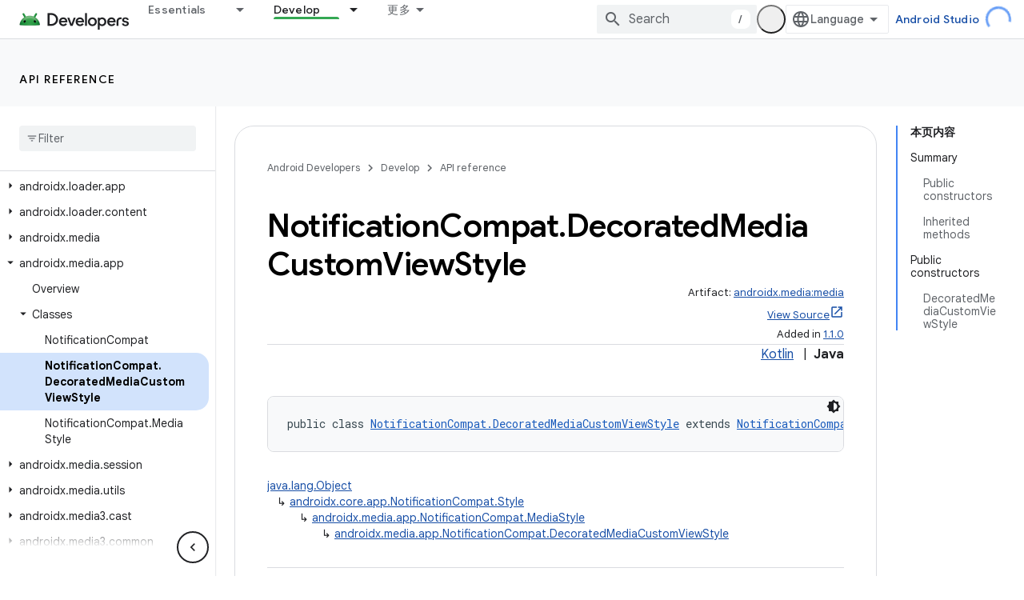

--- FILE ---
content_type: text/javascript
request_url: https://www.gstatic.cn/devrel-devsite/prod/v0079f7325df1e0b784a1ccbfee37e53c0b91b20a7fc0e564436ed01ec55d2539/android/js/devsite_devsite_openid_user_module__zh_cn.js
body_size: -865
content:
(function(_ds){var window=this;var s5=async function(a){const b=await _ds.v(),c=await b.getStorage().get("wx-developer-profile","");if(c)try{let d;a.isNotificationPromotionDismissed=(d=JSON.parse(c).isNotificationPromotionDismissed)!=null?d:!1}catch(d){}await b.getStorage().set("wx-developer-profile","",JSON.stringify(a))},xwa=async function(){const a=await (await _ds.v()).getStorage().get("wx-developer-profile","");if(a)try{return JSON.parse(a)}catch(b){}return null},t5=async function(){try{await (await _ds.v()).getStorage().remove("wx-developer-profile",
"")}catch(a){}};var u5=class{constructor(a){this.map={};this.j={};if(a)for(const [b,c]of Object.entries(a))this.put(b,c)}put(a,b){this.map[String(a)]=b;this.j[String(b)]=a}get(a){return this.map[String(a)]}remove(a){const b=this.map[String(a)];b!==void 0&&(delete this.map[String(a)],delete this.j[String(b)])}};new u5({"bazel.build":"bazel.google.cn","developer.android.com":"developer.android.google.cn","android.devsite.corp.google.com":"android-china.devsite.corp.google.com","developer.chrome.com":"developer.chrome.google.cn","chrome.devsite.corp.google.com":"chrome-china.devsite.corp.google.com","developers.google.com":"developers.google.cn","developers.devsite.corp.google.com":"developers-china.devsite.corp.google.com","dl.google.com":"googledownloads.cn","firebase.google.com":"firebase.google.cn","firebase.devsite.corp.google.com":"firebase-china.devsite.corp.google.com",
"openthread.io":"openthread.google.cn","openthread.devsite.corp.google.com":"openthread-china.devsite.corp.google.com","source.android.com":"source.android.google.cn","androidsource.devsite.corp.google.com":"androidsource-china.devsite.corp.google.com","web.dev":"web.developers.google.cn","web.devsite.corp.google.com":"web-china.devsite.corp.google.com","www.gstatic.com":"www.gstatic.cn","www.tensorflow.org":"tensorflow.google.cn","tensorflow.devsite.corp.google.com":"tensorflow-china.devsite.corp.google.com",
"codelabs.developers.google.com":"codelabs.developers.google.cn","codelabs.devsite.corp.google.com":"codelabs-china.devsite.corp.google.com"});var ywa=new u5({PROD:"developers.google.cn",STAGE:"developers-china.devsite.corp.google.com",TEST:"developers-china.test.devsite.corp.google.com"});var v5=(0,_ds.Vg)`https://developers.google.cn/`,zwa=(0,_ds.Vg)`https://developerprofiles-china.corp.google.com/`,Awa=new Map([[new Set([4,5,6,7,8,9,10,11,12,13,14,15,16,17,18,19,20]),"developers.google.com/profile/badges/china-dev-profile/io/2025"],[new Set([23,26]),"developers.google.com/profile/badges/events/community/devfest/2025/attendee"],[new Set([27,28,29,30,31]),"developers.google.com/profile/badges/china-dev-profile/cloud-summit/2026"]]),w5=function(a){let b;const c=(new URL(`https://${(b=
a.bc())==null?void 0:_ds.A(b,16)}`)).pathname;let d,e,f,g;return{id:_ds.A(a,5),url:c,path:c,title:(g=a.getTitle())!=null?g:"",imageUrl:_ds.A(a,14),dateAwarded:(d=_ds.y(a,_ds.Pt,16))==null?void 0:_ds.Qt(d).toISOString(),visibility:Bwa(_ds.rk(a,10)),events:_ds.hk(a,_ds.NF,23,_ds.fk()).map(h=>{let k;return{title:h.getTitle(),awardingResource:_ds.A(h,2),dateAwarded:(k=_ds.y(h,_ds.Pt,3))==null?void 0:_ds.Qt(k).toISOString()}}),complete:!(((e=a.bc())==null?0:_ds.LF(e))&&((f=a.bc())==null?0:_ds.LF(f).length)&&
!_ds.y(a,_ds.KF,15))}},Bwa=function(a){switch(a){case 2:return"PUBLIC";case 1:return"PRIVATE";case 3:return"PROMOTED";default:return"VISIBILITY_UNKNOWN"}},Cwa=function(a){const b=_ds.Xg(a.m,new Map([["embedded","true"]]));a=_ds.Yg(a.j,"login");a=_ds.Yg(a,"qrcode");return _ds.Xg(a,new Map([["redirect_uri",b.toString()]]))},x5=async function(a,b=new _ds.MJ){b=await a.oa.Fa(b,{});const c=b.Fa(),d=await xwa();if(!d)return b;if(!c)return await t5(),b;try{if((await fetch(`${a.j}/verifykey?key=${d==null?
void 0:d.key}`,{method:"POST",credentials:"include"})).status===200){var e=new _ds.EI;var f=_ds.B(e,1,d.nickname);var g=_ds.B(f,2,d.profileImageUrl);_ds.ik(c,5,g)}else await t5()}catch(h){await t5()}return b},Dwa=async function(a){a=new URL(`${a.j}/get_profile_info`);a.searchParams.set("continue",_ds.C().href);_ds.wg(_ds.xg().location,_ds.ag(a.href))},Ewa=async function(a,b=new _ds.hJ,c){return await a.oa.createProfile(b,c?{["scene-id"]:c}:{})},Fwa=async function(a,b){a=a.ma;return await _ds.vx(a.j,
a.m+"/$rpc/google.internal.developerprofiles.v1.badge.BadgeService/ListAward",b,{},_ds.aG)},Gwa=async function(a,b,c){a=a.ma;b=await _ds.vx(a.j,a.m+"/$rpc/google.internal.developerprofiles.v1.badge.BadgeService/CreateAward",b,c?{["scene-id"]:c}:{},_ds.VF);if(b==null?0:_ds.y(b,_ds.OF,4))c=w5(b==null?void 0:_ds.y(b,_ds.OF,4)),document.body.dispatchEvent(new CustomEvent("devsite-award-granted",{detail:{award:c},bubbles:!0}));return b},Hwa=async function(a,b,c){var d=!1,e=Number(b),f=["developers.google.com/profile/badges/profile/created-profile"];
for(const [g,h]of Awa.entries()){const k=h;g.has(e)&&f.push(k)}for(const g of f)d=Gwa,e=a,f=new _ds.UF,f=_ds.B(f,6,g),f=_ds.B(f,5,c),await d(e,f,b),d=!0;return d},Iwa=async function(a,b,c){b=_ds.gI(_ds.fI(new _ds.hI,b),c.map(d=>{var e=new _ds.eI;return _ds.ik(e,1,d)}));await _ds.vI(a.ea,b)},Jwa=async function(a,b,c){c=c.map(d=>`${b}/interests/${d}`);c=_ds.aI(_ds.$H(new _ds.bI,b),c);await _ds.wI(a.ea,c)},y5=async function(a){await t5();return await fetch(`${a.j}/logout`,{method:"POST",credentials:"include"})},
Kwa=class{constructor(a="PROD"){const b={withCredentials:!0,jn:!1,qg:[]};this.platform=/micromessenger/.test(_ds.wa().toLowerCase())?"service_account":"web_app";a==="PROD"?(this.o=v5,this.appId=this.platform==="web_app"?"wxe2cd9a872e8b52a8":"wx263399913dbc4718"):(this.o=zwa,this.appId=this.platform==="web_app"?"wxf636c97f1e61cd02":"wxb08615d4072d2f2f");this.j=_ds.Yg(this.o,"wxapi");this.platform==="service_account"&&a!=="PROD"?(this.m=_ds.Yg(v5,"wxapi-staging"),this.m=_ds.Yg(this.m,"webhook"),this.m=
_ds.Yg(this.m,"login")):this.m=_ds.Yg(this.j,"login");this.oa=new _ds.WJ(this.j.toString(),b);this.ea=new _ds.uI(this.j.toString(),b);this.ma=new _ds.hH(this.j.toString(),b);new _ds.TH(this.j.toString(),b)}async Pd(a,b){let c,d;return((d=(c=await Fwa(this,_ds.ZF(_ds.YF(new _ds.$F,a),b)))==null?void 0:c.fd())!=null?d:[]).map(e=>w5(e))}async rg(a){if(!a.profileId)throw Error("Missing profile id");const b=`profiles/${a.profileId}`;var c;let d,e;const f=(e=(c=a.interestsDiff)==null?void 0:(d=c.interestsAdded)==
null?void 0:d.map(n=>{var r=new _ds.dI;r=_ds.B(r,1,`${b}/interests/${n}`);n=_ds.B(r,2,n);return _ds.Ik(n,3,1)}))!=null?e:[];let g,h,k;c=(k=(g=a.interestsDiff)==null?void 0:(h=g.interestsRejected)==null?void 0:h.map(n=>{var r=new _ds.dI;r=_ds.B(r,1,`${b}/interests/${n}`);n=_ds.B(r,2,n);return _ds.Ik(n,3,3)}))!=null?k:[];(f.length>0||c.length>0)&&await Iwa(this,b,[...f,...c]);let l,m;((l=a.interestsDiff)==null?0:(m=l.interestsRemoved)==null?0:m.length)&&await Jwa(this,b,a.interestsDiff.interestsRemoved)}};var z5=function(){return"devsite-openid-user"},Lwa=function(a){a.eventHandler.listen(document.body,["devsite-devprofile-created","devsite-devprofile-updated","devsite-saved-pages-displayed"],()=>{a.refresh()});a.eventHandler.listen(document.body,"click",()=>{a.dialogOpen=!1;a.Ce=!1});a.eventHandler.listen(window,"message",async b=>{b=b.getBrowserEvent();let c;if((c=a.o)!=null&&c.o.toString().startsWith(b.origin)&&b.data&&a.Cf===2)if(b.data.type==="wechat-qrcode-ready"){let d;(d=a.querySelector(".devsite-openid-user-login-qr-code-spinner"))==
null||d.setAttribute("hidden","")}else b.data.type==="wechat-login-success"&&(await s5({key:b.data.payload.key,nickname:b.data.payload.name,profileImageUrl:b.data.payload.img_url}),await A5(a))})},B5=function(a){if(!a.profile)return!1;let b,c;return((b=a.profile)==null?void 0:(c=_ds.y(b,_ds.HI,53))==null?void 0:_ds.rk(c,1))!==1},C5=function(a,b){a.ma&&(clearInterval(a.ma),a.ma=void 0);a.Cf=b;a.Tr=a.Cf!==0;b!==4||a.ma||(a.ma=setInterval(async()=>{try{let c,d;a.profile=(d=await ((c=a.o)==null?void 0:
x5(c)))==null?void 0:d.Fa();B5(a)||C5(a,0)}catch(c){}},1E3),setTimeout(()=>{clearInterval(a.ma)},1E4))},Mwa=function(a){let b={id:"devsite-openid-user-gdp-signup-callout",title:"",body:(0,_ds.N)`<devsite-spinner size="32"></devsite-spinner>`,origin:"system",Oe:_ds.ag(_ds.Do("/_static/images/google-developer-program-lockup.svg").href),Ng:"Google \u5f00\u53d1\u8005\u8ba1\u5212",vj:!0,Jf:()=>{C5(a,0)}};switch(a.Cf){case 1:var c;if(((c=a.o)==null?void 0:c.platform)==="service_account"){C5(a,2);break}b=
Object.assign({},b,{title:"\u514d\u8d39\u52a0\u5165 Google \u5f00\u53d1\u8005\u8ba1\u5212",body:_ds.Tg("\u89e3\u9501\u4e2a\u6027\u5316\u4e3b\u9875\u3001\u6280\u80fd\u8ba4\u8bc1\u673a\u4f1a\u3001\u4fbf\u6377\u7684\u4e2a\u6027\u5316\u5185\u5bb9\u7ba1\u7406\u529f\u80fd\u3001\u6d3b\u52a8\u9080\u7ea6\uff0c\u4ee5\u53ca\u6700\u65b0\u7684\u4ea7\u54c1\u66f4\u65b0\u3002"),Wc:"\u5f00\u59cb",Me:()=>{a.oa()}});break;case 2:let d;if(((d=a.o)==null?void 0:d.platform)==="service_account"){b=Object.assign({},b,{title:"\u514d\u8d39\u52a0\u5165 Google \u5f00\u53d1\u8005\u8ba1\u5212",
body:(0,_ds.N)`
              <p> ${"\u89e3\u9501\u4e2a\u6027\u5316\u4e3b\u9875\u3001\u6280\u80fd\u8ba4\u8bc1\u673a\u4f1a\u3001\u4fbf\u6377\u7684\u4e2a\u6027\u5316\u5185\u5bb9\u7ba1\u7406\u529f\u80fd\u3001\u6d3b\u52a8\u9080\u7ea6\uff0c\u4ee5\u53ca\u6700\u65b0\u7684\u4ea7\u54c1\u66f4\u65b0\u3002"} </p>
              <br />
              <p> ${"\u5982\u679c\u60a8\u662f\u65b0\u7528\u6237\uff0c\u7cfb\u7edf\u4f1a\u81ea\u52a8\u4e3a\u60a8\u521b\u5efa\u4e2a\u4eba\u8d44\u6599\u3002"} </p>
              <br />
              <p class="devsite-openid-user-gdp-tos">
                ${(0,_ds.cQ)(_ds.Tg('\u52a0\u5165 Google \u5f00\u53d1\u8005\u8ba1\u5212\u5373\u8868\u793a\u60a8\u540c\u610f<a class="content-policy" href="https://developers.google.cn/profile/content-policy">\u300a\u5185\u5bb9\u653f\u7b56\u300b</a>\u3002\u4f7f\u7528\u6b64\u670d\u52a1\u65f6\u987b\u9075\u5b88 Google \u7684<a href="https://policies.google.cn/terms">\u300a\u670d\u52a1\u6761\u6b3e\u300b</a>\u548c<a href="https://policies.google.cn/privacy">\u300a\u9690\u79c1\u6743\u653f\u7b56\u300b</a>\u3002\u60a8\u7684\u8d26\u53f7\u540d\u79f0\u4ee5\u53ca\u60a8\u9009\u62e9\u7684\u5174\u8da3\u5c06\u7528\u5728\u60a8\u7684 Google \u5f00\u53d1\u8005\u8ba1\u5212\u4e2a\u4eba\u8d44\u6599\u4e2d\u3002\u60a8\u7684\u540d\u79f0\u53ef\u80fd\u4f1a\u51fa\u73b0\u5728\u60a8\u4f5c\u51fa\u8d21\u732e\u7684\u5730\u65b9\u3002'))}
              </p>
            `,Wc:"\u767b\u5f55",Me:()=>{var g=window.location,h=a.o,k=_ds.C();k.pathname="/profile/u/new";const l=new URL(h.m.toString());l.searchParams.set("platform",h.platform);l.searchParams.set("continue",k.href);k=new URL(h.platform==="service_account"?"https://open.weixin.qq.com/connect/oauth2/authorize?appid=&redirect_uri=&response_type=code&scope=snsapi_userinfo#wechat_redirect":"https://open.weixin.qq.com/connect/qrconnect?response_type=code&scope=snsapi_login");k.searchParams.set("appid",
h.appId);k.searchParams.set("redirect_uri",l.href);_ds.wg(g,_ds.ag(k.href))}});break}b=Object.assign({},b,{title:"\u626b\u63cf\u5373\u53ef\u901a\u8fc7\u5fae\u4fe1\u767b\u5f55/\u6ce8\u518c",body:(0,_ds.N)`
            <p> ${"\u5982\u679c\u60a8\u662f\u65b0\u7528\u6237\uff0c\u7cfb\u7edf\u4f1a\u81ea\u52a8\u4e3a\u60a8\u521b\u5efa\u4e2a\u4eba\u8d44\u6599\u3002"} </p>
            <div class="devsite-openid-user-login-qr-code-container">
              <devsite-spinner
                class="devsite-openid-user-login-qr-code-spinner"
                size="32">
              </devsite-spinner>
              <devsite-iframe>
                <iframe
                  src="${Cwa(a.o)}"
                  scrolling="no">
                </iframe>
              </devsite-iframe>
            </div>
            <p class="devsite-openid-user-gdp-tos">
              ${(0,_ds.cQ)(_ds.Tg('\u52a0\u5165 Google \u5f00\u53d1\u8005\u8ba1\u5212\u5373\u8868\u793a\u60a8\u540c\u610f<a class="content-policy" href="https://developers.google.cn/profile/content-policy">\u300a\u5185\u5bb9\u653f\u7b56\u300b</a>\u3002\u4f7f\u7528\u6b64\u670d\u52a1\u65f6\u987b\u9075\u5b88 Google \u7684<a href="https://policies.google.cn/terms">\u300a\u670d\u52a1\u6761\u6b3e\u300b</a>\u548c<a href="https://policies.google.cn/privacy">\u300a\u9690\u79c1\u6743\u653f\u7b56\u300b</a>\u3002\u60a8\u7684\u8d26\u53f7\u540d\u79f0\u4ee5\u53ca\u60a8\u9009\u62e9\u7684\u5174\u8da3\u5c06\u7528\u5728\u60a8\u7684 Google \u5f00\u53d1\u8005\u8ba1\u5212\u4e2a\u4eba\u8d44\u6599\u4e2d\u3002\u60a8\u7684\u540d\u79f0\u53ef\u80fd\u4f1a\u51fa\u73b0\u5728\u60a8\u4f5c\u51fa\u8d21\u732e\u7684\u5730\u65b9\u3002'))}
            </p>
          `});break;case 4:let e;c=(e=a.o)==null?void 0:`${e.j}/qrcode?scene_id=${1}`;let f;b=Object.assign({},b,{title:"\u5f00\u542f\u901a\u77e5",body:(0,_ds.N)`
            <p> ${"\u53ca\u65f6\u83b7\u53d6\u4e2a\u6027\u5316\u5185\u5bb9\u3001\u6280\u80fd\u8ba4\u8bc1\u673a\u4f1a\u3001\u4e2a\u6027\u5316\u5185\u5bb9\u7ba1\u7406\u3001\u6d3b\u52a8\u9080\u8bf7\u548c\u6700\u65b0\u52a8\u6001\uff0c\u52a9\u4f60\u6301\u7eed\u521b\u65b0\u4e0e\u6210\u957f\u3002"} </p>
            <p> ${"\u5982\u9700\u63a5\u6536\u901a\u77e5\uff0c\u8bf7\u5173\u6ce8\u8c37\u6b4c\u5f00\u53d1\u8005\u670d\u52a1\u53f7\u3002"} </p>
            ${_ds.K(((f=a.o)==null?void 0:f.platform)==="service_account",()=>(0,_ds.N)`
                <p> ${"\u8bf7\u957f\u6309\u5e76\u626b\u63cf\u4e8c\u7ef4\u7801\u8fdb\u884c\u5173\u6ce8\u3002"} </p>
              `,()=>(0,_ds.N)`
                <p> ${"\u8bf7\u4f7f\u7528\u5fae\u4fe1\u626b\u63cf\u4e8c\u7ef4\u7801\u8fdb\u884c\u5173\u6ce8\u3002"} </p>
              `)}
            <div class="devsite-openid-user-service-account-qr-code-container">
              <img
                class="devsite-openid-user-service-account-qr-code"
                src="${c!=null?c:_ds.PM}" />
            </div>
            <p class="devsite-openid-user-notification-terms">
              ${(0,_ds.cQ)(_ds.Tg('\u4f7f\u7528\u6b64\u670d\u52a1\u5373\u8868\u793a\u60a8\u540c\u610f\u9075\u5b88\u6211\u4eec\u7684<a class="content-policy" href="https://developers.google.cn/profile/content-policy">\u300a\u5185\u5bb9\u653f\u7b56\u300b</a>\u548c<a href="https://policies.google.cn/terms">\u300aGoogle \u670d\u52a1\u6761\u6b3e\u300b</a>\u3002\u60a8\u5728\u6b64\u5904\u63d0\u4f9b\u7684\u4fe1\u606f\u53d7<a href="https://policies.google.cn/privacy">\u300aGoogle \u7684\u9690\u79c1\u6743\u653f\u7b56\u300b</a>\u7ea6\u675f\u3002'))}
            </p>
          `});break;case 5:b=Object.assign({},b,{title:"\u65e0\u6cd5\u4f7f\u7528\u5fae\u4fe1\u767b\u5f55",body:_ds.Tg("\u65e0\u6cd5\u4f7f\u7528\u5fae\u4fe1\u767b\u5f55\uff0c\u8bf7\u91cd\u8bd5\u3002"),Wc:"\u91cd\u8bd5",Me:()=>{C5(a,1)}})}return(0,_ds.N)`
      <devsite-callout
        ${(0,_ds.aQ)(a.ea)}
        .callout=${b}></devsite-callout>
    `},D5=function(){return(0,_ds.N)` <devsite-spinner size="32"></devsite-spinner> `},Nwa=function(a,b,c,d){return(0,_ds.N)`
      <div class="devsite-user-dialog-signin">
        <a
          href="#"
          class="devsite-user-dialog-toggle devsite-top-button"
          role="button"
          aria-label="Open account dialog"
          @click=${a.qa}>
          ${_ds.K(c!=="",()=>(0,_ds.N)`
              <img
                class="devsite-user-dialog-photo-thumbnail"
                src="${c}"
                fetchpriority="high"
                alt="" />
            `,()=>(0,_ds.N)`
              <span class="devsite-user-dialog-letter">${d}</span>
            `)}
        </a>
      </div>
      <div
        class="devsite-user-dialog"
        role="dialog"
        aria-modal="true"
        aria-label="Account Information"
        aria-hidden="true">
        <button class="devsite-user-dialog-exit" aria-label="Close menu">
          <svg width="22" height="22" viewBox="1 1 22 22">
            <path
              d="M19 6.41L17.59 5 12 10.59 6.41 5 5 6.41 10.59 12 5 17.59 6.41 19 12 13.41 17.59 19 19 17.59 13.41 12 19 6.41z"></path>
          </svg>
        </button>
        <div class="devsite-user-dialog-photo">
          ${_ds.K(c!=="",()=>(0,_ds.N)`
              <img
                class="devsite-user-dialog-photo-portrait"
                src="${c}"
                fetchpriority="high"
                alt="" />
            `,()=>(0,_ds.N)`
              <span class="devsite-user-dialog-letter">${d}</span>
            `)}
        </div>
        <div class="devsite-user-dialog-details">
          <div class="devsite-user-dialog-name">${"\u60a8\u597d\uff01"} ${b}!</div>
        </div>
        <div class="devsite-user-dialog-buttons">
          <a class="devsite-user-signout" @click=${a.signOut} target="_top">
            <svg height="24" viewBox="0 0 24 24" width="24">
              <path
                d="M17 7l-1.41 1.41L18.17 11H8v2h10.17l-2.58 2.58L17 17l5-5zM4 5h8V3H4c-1.1 0-2 .9-2 2v14c0 1.1.9 2 2 2h8v-2H4V5z"></path>
              <path d="M0 0h24v24H0z" fill="none"></path>
            </svg>
            ${"\u9000\u51fa"}
          </a>
        </div>
      </div>
    `},E5=function(a,b="/profile/u/me"){let c,d;return(d=(c=Owa(a,b))==null?void 0:c.toString())!=null?d:""},Pwa=async function(a){const b=_ds.C();try{let c;const d=await ((c=a.o)==null?void 0:x5(c,new _ds.MJ));if(d==null?0:d.Fa())a.profile=d==null?void 0:d.Fa(),a.signedIn=!0,a.Ba({category:"devsite-openid-user",action:"signed-in with profile",label:b.pathname,nonInteraction:!0})}catch(c){if(c instanceof _ds.eG&&c.code===5)if(b.pathname.endsWith("new")||a.Cf===3)a.Ba({category:"devsite-openid-user",
action:"signed-in without profile (in creation flow)",label:b.pathname,nonInteraction:!0}),a.signedIn=!0;else{a.Ba({category:"devsite-openid-user",action:"signed-in without profile (not in creation flow)",label:b.pathname,nonInteraction:!0});let d;await ((d=a.o)==null?void 0:y5(d))}else c instanceof _ds.eG&&c.code===16?a.Ba({category:"devsite-openid-user",action:"not signed-in",label:b.pathname,nonInteraction:!0}):a.Ba({category:"devsite-openid-user",action:"profile fetch failed",label:b.pathname,
nonInteraction:!0})}finally{document.body.dispatchEvent(new CustomEvent("devsite-signed-in-state-updated",{detail:{signedIn:a.signedIn},bubbles:!0}))}},A5=async function(a,b=!0){C5(a,3);await a.refresh();if(a.profile)C5(a,B5(a)?4:0);else if(b&&a.o)try{const g=await _ds.v(),h=_ds.C().searchParams.get("scene_id")||void 0;var c=new _ds.hJ;var d=_ds.Ik(c,14,1);var e=g.getTenantId();var f=_ds.Ek(d,15,e);await Ewa(a.o,f,h);await Hwa(a.o,h,g.getLocale());await A5(a,!1)}catch(g){C5(a,5)}else C5(a,5)},Owa=
function(a,b="/profile/u/me"){if(!a.Vi)return _ds.ag(b);a=new URL(`https://${a.Vi}`);a.pathname=b;a.search=_ds.C().search;return _ds.ag(a.href)},F5=class extends _ds.QN{constructor(){super(["devsite-spinner","devsite-callout","devsite-iframe"]);this.dialogOpen=this.signedIn=!1;this.isLoading=!0;this.Ce=!1;this.Cf=0;this.Tr=!1;this.ea=new _ds.ZP;this.eventHandler=new _ds.u}Na(){return this}async connectedCallback(){super.connectedCallback();this.Sd||this.replaceChildren();const a=await _ds.v();this.o=
new Kwa(a.getEnv());await this.refresh();Lwa(this);if(a.getTenantId()!==20&&a.getEnv()!=="DEV"){let b;this.Vi=(b=ywa.get(a.getEnv()))!=null?b:void 0}if(this.profile||_ds.C().pathname.endsWith("profile/u/new"))B5(this)?C5(this,4):C5(this,0);else{let b;C5(this,((b=this.o)==null?void 0:b.platform)==="service_account"?2:1)}}updated(a){super.updated(a);let b;if(this.ea.value&&((b=this.ea.value)==null||!b.open)){let c;(c=this.ea.value)==null||c.show()}}render(){return(0,_ds.N)` ${_ds.K(this.Tr,()=>Mwa(this))}
    ${_ds.K(this.isLoading,()=>D5(),()=>{var a;a:if(this.profile){var b,c,d=((b=this.profile)==null?void 0:(c=_ds.oz(b))==null?void 0:c.getName())||"",e,f;b=((e=this.profile)==null?void 0:(f=_ds.oz(e))==null?void 0:_ds.A(f,2))||"";if(d===""){e=new URL(_ds.C());d=e.searchParams.get("key");b=e.searchParams.get("name");e=e.searchParams.get("img_url");e=b?{key:d,nickname:b,profileImageUrl:e,isNotificationPromotionDismissed:!1}:void 0;if(this.profile&&!e&&!_ds.C().searchParams.get("redirected")){(a=this.o)==
null||Dwa(a);a=(0,_ds.N)``;break a}d=(e==null?void 0:e.nickname)||"\u5fae\u4fe1\u7528\u6237";b=(e==null?void 0:e.profileImageUrl)||"";this.profile&&e&&s5(e)}a=d.charAt(0)||"";this.profile?(e={visible:this.Ce,show:this.Ce},e=(0,_ds.N)`
      <div class="devsite-devprofile-wrapper ${(0,_ds.cz)({open:this.Ce,show:this.signedIn})}">
        <button
          class="devsite-devprofile-button"
          aria-controls="devsite-devprofile-popout"
          aria-haspopup="true"
          aria-expanded="${this.Ce}"
          data-tooltip="${"Google \u5f00\u53d1\u8005\u8d44\u6599"}"
          @click=${this.ra}>
          <svg
            width="4"
            height="16"
            viewBox="0 0 4 16"
            fill="none"
            xmlns="http://www.w3.org/2000/svg">
            <path
              fill-rule="evenodd"
              clip-rule="evenodd"
              d="M2 4C3.1 4 4 3.1 4 2C4 0.9 3.1 0 2 0C0.9 0 0 0.9 0 2C0 3.1 0.9 4 2 4ZM2 6C0.9 6 0 6.9 0 8C0 9.1 0.9 10 2 10C3.1 10 4 9.1 4 8C4 6.9 3.1 6 2 6ZM0 14C0 12.9 0.9 12 2 12C3.1 12 4 12.9 4 14C4 15.1 3.1 16 2 16C0.9 16 0 15.1 0 14Z" />
          </svg>
        </button>
        <div
          id="devsite-devprofile-popout"
          class="devsite-devprofile-popout ${(0,_ds.cz)(e)}"
          popup-type="view-profile"
          role="menu"
          aria-label="${"Google \u5f00\u53d1\u8005\u8d44\u6599"}">
          <div class="profile-links-header"> ${"Google \u5f00\u53d1\u8005\u8d44\u6599"} </div>
          <a
            href="${E5(this,"/profile/u/me/dashboard")}"
            class="profile-link gc-analytics-event"
            data-category="Site-Wide Custom Events"
            data-action="Profile Nav Entry Point"
            data-label="Dashboard Selected"
            role="menuitem">
            ${"\u4e2a\u4eba\u4e2d\u5fc3"}
          </a>
          <a
            href="${E5(this,"/profile/u/me/save-pages")}"
            class="profile-link gc-analytics-event"
            data-category="Site-Wide Custom Events"
            data-action="Profile Nav Entry Point"
            data-label="Saved Pages Selected"
            role="menuitem">
            ${"\u4fdd\u5b58\u7684\u9875\u9762"}
          </a>
          <a
            href="${E5(this,"/profile/u/me")}"
            class="profile-link gc-analytics-event"
            data-category="Site-Wide Custom Events"
            data-action="Profile Nav Entry Point"
            data-label="Profile Selected"
            role="menuitem">
            ${"\u4e2a\u4eba\u8d44\u6599"}
          </a>
          <a
            href="${E5(this,"/profile/u/me/settings")}"
            class="profile-link gc-analytics-event"
            data-category="Site-Wide Custom Events"
            data-action="Profile Nav Entry Point"
            data-label="Settings Selected"
            role="menuitem">
            ${"\u8bbe\u7f6e"}
          </a>
        </div>
      </div>
    `):e=(0,_ds.N)``;a=(0,_ds.N)`
      <div class="ogb-wrapper">
        ${e}
        ${Nwa(this,d,b,a)}
      </div>
    `}else a=this.Cf===3?D5():(0,_ds.N)`
      <div class="ogb-wrapper">
        <a
          id="devsite-signin-btn"
          class="devsite-user-signin button devsite-top-button"
          track-type="globalNav"
          track-name="signIn"
          track-metadata-eventdetail="nav"
          track-metadata-position="nav"
          @click=${this.oa}>
          ${"\u767b\u5f55"}
        </a>
      </div>
    `;return a})}`}qa(a){a.stopPropagation();a.preventDefault();this.Ce=!1;this.dialogOpen=!this.dialogOpen}ra(a){a.stopPropagation();this.dialogOpen=!1;this.Ce=!this.Ce}async oa(){C5(this,2)}async refresh(){this.isLoading=!0;this.signedIn=!1;this.profile=void 0;await Pwa(this);this.isLoading=!1}async isSignedIn(){return this.signedIn}async signIn(){const a=await _ds.v();if(this.Vi){var b=new URL(`https://${this.Vi}/profile/u/me`);b.search=_ds.C().search;b.searchParams.set("continue",_ds.C().href);
return a.fetchPage(b.href)}await a.fetchPage("/profile/u/me")}async changeAccount(){throw Error("Unsupported");}async getAccountName(){throw Error("Unsupported");}async getAccountEmail(){throw Error("Unsupported");}async getAccountId(){throw Error("Unsupported");}async getAccessToken(){throw Error("Unsupported");}async signOut(){this.dialogOpen=!1;this.profile=void 0;this.signedIn=!1;let a;await ((a=this.o)==null?void 0:y5(a));await (await _ds.v()).reload()}};F5.prototype.getAccountId=F5.prototype.getAccountId;
F5.prototype.getAccountEmail=F5.prototype.getAccountEmail;F5.prototype.getAccountName=F5.prototype.getAccountName;F5.prototype.isSignedIn=F5.prototype.isSignedIn;F5.prototype.refresh=F5.prototype.refresh;F5.getTagName=z5;_ds.w([_ds.I({type:Boolean,La:!0,Aa:"signed-in"}),_ds.x("design:type",Object)],F5.prototype,"signedIn",void 0);_ds.w([_ds.I({type:Boolean,La:!0,Aa:"dialog--open"}),_ds.x("design:type",Object)],F5.prototype,"dialogOpen",void 0);
_ds.w([_ds.J(),_ds.x("design:type",Object)],F5.prototype,"isLoading",void 0);_ds.w([_ds.J(),_ds.x("design:type",Object)],F5.prototype,"Ce",void 0);_ds.w([_ds.J(),_ds.x("design:type",Object)],F5.prototype,"Cf",void 0);_ds.w([_ds.J(),_ds.x("design:type",Object)],F5.prototype,"Tr",void 0);_ds.w([_ds.J(),_ds.x("design:type",_ds.JI)],F5.prototype,"profile",void 0);_ds.w([_ds.J(),_ds.x("design:type",String)],F5.prototype,"Vi",void 0);try{customElements.define(z5(),F5)}catch(a){console.warn("Unrecognized DevSite custom element - DevsiteOpenidUser",a)};})(_ds_www);
